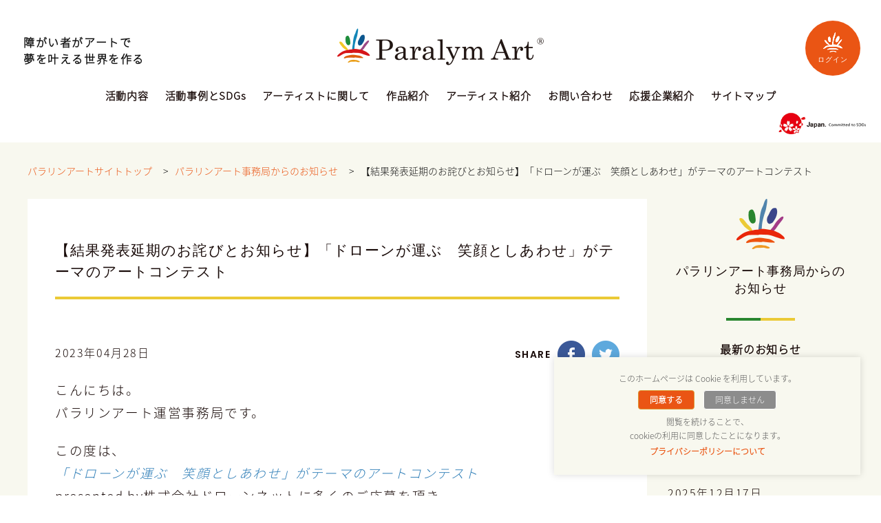

--- FILE ---
content_type: text/html; charset=UTF-8
request_url: https://paralymart.or.jp/archives/18612
body_size: 60314
content:
<!DOCTYPE html>
<html lang="ja">
<head prefix="og: http://ogp.me/ns# fb: http://ogp.me/ns/fb#">
<meta charset="utf-8">
<meta http-equiv="X-UA-Compatible" content="IE=edge,chrome=1">
<title>【結果発表延期のお詫びとお知らせ】「ドローンが運ぶ　笑顔としあわせ」がテーマのアートコンテスト | 一般社団法人障がい者自立推進機構　パラリンアート運営事務局</title>
<meta name="Keywords" content="">
<meta name="description" content="">
	
<meta name="format-detection" content="telephone=no">
<meta name="distribution" content="global">
<meta http-equiv="imagetoolbar" content="no">
<meta name="copyright" content="(c) Copyright SHOUGAISHA JIRITSU SUISHIN KIKOU ASSOCIATION. ALL Right Reserved.">
<!--============= link =============-->
<link href="https://paralymart.or.jp/favicon.ico" rel="shortcut icon">
<link rel="stylesheet" href="https://paralymart.or.jp/wp-content/themes/paralymart/style.css?20170922">
<!--============= js =============-->
<!-- pardot -->
<script type="text/javascript">
piAId = '639551';
piCId = '14891';
piHostname = 'pi.pardot.com';

(function() {
 function async_load(){
  var s = document.createElement('script'); s.type = 'text/javascript';
  s.src = ('https:' == document.location.protocol ? 'https://pi' : 'http://cdn') + '.pardot.com/pd.js';
  var c = document.getElementsByTagName('script')[0]; c.parentNode.insertBefore(s, c);
 }
 if(window.attachEvent) { window.attachEvent('onload', async_load); }
 else { window.addEventListener('load', async_load, false); }
})();
</script>
<!-- pardot -->

<!-- All in One SEO Pack 2.4.2 by Michael Torbert of Semper Fi Web Design[187,273] -->
<meta name="description"  content="こんにちは。 パラリンアート運営事務局です。 この度は、" />

<link rel="canonical" href="https://paralymart.or.jp/archives/18612" />
<meta property="og:title" content="【結果発表延期のお詫びとお知らせ】「ドローンが運ぶ　笑顔としあわせ」がテーマのアートコンテスト | 一般社団法人障がい者自立推進機構　パラリンアート運営事務局" />
<meta property="og:type" content="article" />
<meta property="og:url" content="https://paralymart.or.jp/archives/18612" />
<meta property="og:image" content="https://paralymart.or.jp/wp-content/themes/paralymart/share/images/common/ogimage.png" />
<meta property="og:site_name" content="一般社団法人障がい者自立推進機構　パラリンアート運営事務局" />
<meta property="og:description" content="こんにちは。 パラリンアート運営事務局です。 この度は、 「ドローンが運ぶ　笑顔としあわせ」がテーマのアートコンテスト presented by株式会社ドローンネットに多くのご応募を頂き、 誠にありがとうございました。 現在、株式会社ドローンネットさまにて作品審査を進めていただいておりますが、 素晴らしい作品が多いことから想定よりも審査に時間を要しております。 当初は4月中の結果発表を予定しておりましたが、厳正な審査を行うため、 誠に勝手ながら審査結果発表の延期を決定いたしました。 審査結果は5月中旬での発表を予定させていただきます。 ご応募を頂きました皆様には、選考・結果発表が遅れることを、 心よりお詫び申し上げます。 また、審査結果発表まで応募作品の原画は、大事に保管していただきますよう お願い申し上げます。 担当者一同、結果発表に向けて厳正な審査に努めて参りますので、何卒ご容赦ください。 パラリンアート運営事務局" />
<meta property="article:published_time" content="2023-04-28T11:11:52Z" />
<meta property="article:modified_time" content="2023-04-28T11:12:30Z" />
<meta name="twitter:card" content="summary_large_image" />
<meta name="twitter:title" content="【結果発表延期のお詫びとお知らせ】「ドローンが運ぶ　笑顔としあわせ」がテーマのアートコンテスト | 一般社団法人障がい者自立推進機構　パラリンアート運営事務局" />
<meta name="twitter:description" content="こんにちは。 パラリンアート運営事務局です。 この度は、 「ドローンが運ぶ　笑顔としあわせ」がテーマのアートコンテスト presented by株式会社ドローンネットに多くのご応募を頂き、 誠にありがとうございました。 現在、株式会社ドローンネットさまにて作品審査を進めていただいておりますが、 素晴らしい作品が多いことから想定よりも審査に時間を要しております。 当初は4月中の結果発表を予定しておりましたが、厳正な審査を行うため、 誠に勝手ながら審査結果発表の延期を決定いたしました。 審査結果は5月中旬での発表を予定させていただきます。 ご応募を頂きました皆様には、選考・結果発表が遅れることを、 心よりお詫び申し上げます。 また、審査結果発表まで応募作品の原画は、大事に保管していただきますよう お願い申し上げます。 担当者一同、結果発表に向けて厳正な審査に努めて参りますので、何卒ご容赦ください。 パラリンアート運営事務局" />
<meta name="twitter:image" content="https://paralymart.or.jp/wp-content/themes/paralymart/share/images/common/ogimage.png" />
<meta itemprop="image" content="https://paralymart.or.jp/wp-content/themes/paralymart/share/images/common/ogimage.png" />
<!-- /all in one seo pack -->
<link rel='dns-prefetch' href='//ajax.googleapis.com' />
<link rel='dns-prefetch' href='//s.w.org' />
<link rel='stylesheet' id='contact-form-7-css'  href='https://paralymart.or.jp/wp-content/plugins/contact-form-7/includes/css/styles.css?ver=5.1.4' type='text/css' media='all' />
<link rel='stylesheet' id='contact-form-7-confirm-css'  href='https://paralymart.or.jp/wp-content/plugins/contact-form-7-add-confirm/includes/css/styles.css?ver=5.1' type='text/css' media='all' />
<link rel='stylesheet' id='cookie-law-info-css'  href='https://paralymart.or.jp/wp-content/plugins/webtoffee-gdpr-cookie-consent/public/css/cookie-law-info-public.css?ver=2.2.3' type='text/css' media='all' />
<link rel='stylesheet' id='cookie-law-info-gdpr-css'  href='https://paralymart.or.jp/wp-content/plugins/webtoffee-gdpr-cookie-consent/public/css/cookie-law-info-gdpr.css?ver=2.2.3' type='text/css' media='all' />
<link rel='stylesheet' id='wordpress-popular-posts-css-css'  href='https://paralymart.or.jp/wp-content/plugins/wordpress-popular-posts/public/css/wpp.css?ver=4.2.2' type='text/css' media='all' />
<link rel='stylesheet' id='wp-ulike-css'  href='https://paralymart.or.jp/wp-content/plugins/wp-ulike/assets/css/wp-ulike.min.css?ver=3.6.0' type='text/css' media='all' />
<style id='wp-ulike-inline-css' type='text/css'>
.wp_ulike_btn.wp_ulike_put_image:after { background-image: url(https://paralymart.or.jp/wp-content/uploads/2019/04/heart.png) !important; }.wp_ulike_btn.wp_ulike_put_image.image-unlike:after { background-image: url(https://paralymart.or.jp/wp-content/uploads/2019/04/heart_un.png) !important; filter: none; }.wpulike-heart .wp_ulike_put_image {
background: 0 0;
padding: 10px;
}
.wpulike-heart .wp_ulike_general_class {
display: inline-block;
box-shadow: none;
border-radius: inherit;
padding: 0;
}
.wpulike {
display: inline-block;
position: relative;
line-height: normal;
margin: 0;
padding: 0;
}
.wpulike-heart .count-box {
font-size: 12px;
line-height: 20px;
display: inline-block;
color: #616161;
text-align: center;
font-weight: 600;
vertical-align: middle;
padding: 0 5px;
}
.wpulike-heart .wp_ulike_put_image:after {
width: 16px;
height: 16px;
}
.wp_ulike_is_not_liked .wp_ulike_btn.wp_ulike_put_image:after {
background-image: url(/wp-content/uploads/2019/04/heart_un.png) !important;
}
.wp_ulike_is_liked .wp_ulike_btn.wp_ulike_put_image:after {
background-image: url(/wp-content/uploads/2019/04/heart.png) !important;
}
</style>
<link rel='stylesheet' id='cf7cf-style-css'  href='https://paralymart.or.jp/wp-content/plugins/cf7-conditional-fields/style.css?ver=1.6.4' type='text/css' media='all' />
<script type='text/javascript' src='//ajax.googleapis.com/ajax/libs/jquery/1.11.1/jquery.min.js?ver=1.11.1'></script>
<script type='text/javascript'>
/* <![CDATA[ */
var Cli_Data = {"nn_cookie_ids":["visitor_id","pi_opt_in638551","lpv","PHPSESSID","GPS","VISITOR_INFO1_LIVE","YSC","IDE","lang","pardot","visitor_id638551","visitor_id638551-hash","lpv638551","_ga","_gid","_gat","test_cookie"],"non_necessary_cookies":{"necessary":["PHPSESSID"],"non-necessary":["test_cookie"],"analytics":["visitor_id","pi_opt_in","lpv*","GPS","pardot","_ga","_gid"],"performance":["YSC","_gat"],"uncategorized":["visitor_id638551","visitor_id638551-hash","lpv638551"],"advertisement":["VISITOR_INFO1_LIVE","IDE"],"preferences":["lang"]},"cookielist":{"necessary":{"0":{"ID":5982,"post_author":"1","post_date":"2019-12-13 04:18:51","post_date_gmt":"2019-12-12 19:18:51","post_content":"This cookie is native to PHP applications. The cookie is used to store and identify a users' unique session ID for the purpose of managing user session on the website. The cookie is a session cookies and is deleted when all the browser windows are closed.","post_title":"PHPSESSID","post_excerpt":"PHPSESSID","post_status":"publish","comment_status":"closed","ping_status":"closed","post_password":"","post_name":"phpsessid","to_ping":"","pinged":"","post_modified":"2019-12-13 04:18:51","post_modified_gmt":"2019-12-12 19:18:51","post_content_filtered":"","post_parent":0,"guid":"https:\/\/paralymart.or.jp\/archives\/cookielawinfo\/phpsessid\/","menu_order":0,"post_type":"cookielawinfo","post_mime_type":"","comment_count":"0","filter":"raw"},"1":{"ID":5973,"post_author":"1","post_date":"2019-12-13 02:22:58","post_date_gmt":"2019-12-12 17:22:58","post_content":"This cookie is set by GDPR Cookie Consent plugin. The cookies is used to store the user consent for the cookies in the category \"Non Necessary\".","post_title":"cookielawinfo-checkbox-non-necessary","post_excerpt":"","post_status":"publish","comment_status":"closed","ping_status":"closed","post_password":"","post_name":"cookielawinfo-checkbox-non-necessary","to_ping":"","pinged":"","post_modified":"2019-12-13 02:22:58","post_modified_gmt":"2019-12-12 17:22:58","post_content_filtered":"","post_parent":0,"guid":"https:\/\/paralymart.or.jp\/archives\/cookielawinfo\/cookielawinfo-checkbox-non-necessary\/","menu_order":0,"post_type":"cookielawinfo","post_mime_type":"","comment_count":"0","filter":"raw"},"2":{"ID":5971,"post_author":"1","post_date":"2019-12-13 02:22:57","post_date_gmt":"2019-12-12 17:22:57","post_content":"The cookie is set by the GDPR Cookie Consent plugin and is used to store whether or not user has consented to the use of cookies. It does not store any personal data.","post_title":"viewed_cookie_policy","post_excerpt":"","post_status":"publish","comment_status":"closed","ping_status":"closed","post_password":"","post_name":"viewed_cookie_policy","to_ping":"","pinged":"","post_modified":"2019-12-13 02:22:57","post_modified_gmt":"2019-12-12 17:22:57","post_content_filtered":"","post_parent":0,"guid":"https:\/\/paralymart.or.jp\/archives\/cookielawinfo\/viewed_cookie_policy\/","menu_order":0,"post_type":"cookielawinfo","post_mime_type":"","comment_count":"0","filter":"raw"},"3":{"ID":5972,"post_author":"1","post_date":"2019-12-13 02:22:57","post_date_gmt":"2019-12-12 17:22:57","post_content":"This cookie is set by GDPR Cookie Consent plugin. The cookies is used to store the user consent for the cookies in the category \"Necessary\".","post_title":"cookielawinfo-checkbox-necessary","post_excerpt":"","post_status":"publish","comment_status":"closed","ping_status":"closed","post_password":"","post_name":"cookielawinfo-checkbox-necessary","to_ping":"","pinged":"","post_modified":"2019-12-13 02:22:57","post_modified_gmt":"2019-12-12 17:22:57","post_content_filtered":"","post_parent":0,"guid":"https:\/\/paralymart.or.jp\/archives\/cookielawinfo\/cookielawinfo-checkbox-necessary\/","menu_order":0,"post_type":"cookielawinfo","post_mime_type":"","comment_count":"0","filter":"raw"},"term_id":322,"name":"Necessary","loadonstart":0,"defaultstate":"enabled"},"non-necessary":{"0":{"ID":5974,"post_author":"1","post_date":"2019-12-13 02:22:58","post_date_gmt":"2019-12-12 17:22:58","post_content":"","post_title":"test_cookie","post_excerpt":"","post_status":"publish","comment_status":"closed","ping_status":"closed","post_password":"","post_name":"test_cookie","to_ping":"","pinged":"","post_modified":"2019-12-13 02:22:58","post_modified_gmt":"2019-12-12 17:22:58","post_content_filtered":"","post_parent":0,"guid":"https:\/\/paralymart.or.jp\/archives\/cookielawinfo\/test_cookie\/","menu_order":0,"post_type":"cookielawinfo","post_mime_type":"","comment_count":"0","filter":"raw"},"term_id":323,"name":"Non Necessary","loadonstart":0,"defaultstate":"disabled"},"analytics":{"0":{"ID":5996,"post_author":"2","post_date":"2019-12-13 04:24:30","post_date_gmt":"2019-12-12 19:24:30","post_content":"Pardot\u304c\u6271\u3046\u30af\u30c3\u30ad\u30fc:Visitor Cookie\r\n\u300cvisitor_id\u300d\u3068\u3042\u306a\u305f\u306eweb\u30b5\u30a4\u30c8\u304c\u6301\u3064\u30e6\u30cb\u30fc\u30af\u306a\u8b58\u5225\u5b50\u3092\u542b\u307f\u307e\u3059\u3002\r\n\uff08\u4f8b\uff09\u30af\u30c3\u30ad\u30fc\u540d\u300cvisitor_id12345\u300d\u304c\u300c123456789\u300d\u306e\u5024\u3092\u3082\u3064\u5834\u5408\u3001\r\n\u300c12345\u300d\u306f\u30a2\u30ab\u30a6\u30f3\u30c8\u8b58\u5225\u5b50\u3067\u3001\u300c123456789\u300d\u304cvisitor ID\u3067\u3042\u308b\u3002","post_title":"visitor_id","post_excerpt":"","post_status":"publish","comment_status":"closed","ping_status":"closed","post_password":"","post_name":"visitor_id","to_ping":"","pinged":"","post_modified":"2019-12-13 04:24:30","post_modified_gmt":"2019-12-12 19:24:30","post_content_filtered":"","post_parent":0,"guid":"https:\/\/paralymart.or.jp\/?post_type=cookielawinfo&#038;p=5996","menu_order":0,"post_type":"cookielawinfo","post_mime_type":"","comment_count":"0","filter":"raw"},"1":{"ID":5992,"post_author":"2","post_date":"2019-12-13 04:22:22","post_date_gmt":"2019-12-12 19:22:22","post_content":"Pardot\u304c\u6271\u3046\u30af\u30c3\u30ad\u30fc:Opt In Cookie","post_title":"pi_opt_in","post_excerpt":"","post_status":"publish","comment_status":"closed","ping_status":"closed","post_password":"","post_name":"pi_opt_in","to_ping":"","pinged":"","post_modified":"2019-12-13 04:23:35","post_modified_gmt":"2019-12-12 19:23:35","post_content_filtered":"","post_parent":0,"guid":"https:\/\/paralymart.or.jp\/?post_type=cookielawinfo&#038;p=5992","menu_order":0,"post_type":"cookielawinfo","post_mime_type":"","comment_count":"0","filter":"raw"},"2":{"ID":5989,"post_author":"2","post_date":"2019-12-13 04:19:48","post_date_gmt":"2019-12-12 19:19:48","post_content":"Pardot\u304c\u6271\u3046\u30af\u30c3\u30ad\u30fc:lpv","post_title":"lpv*","post_excerpt":"","post_status":"publish","comment_status":"closed","ping_status":"closed","post_password":"","post_name":"lpv","to_ping":"","pinged":"","post_modified":"2019-12-13 04:23:14","post_modified_gmt":"2019-12-12 19:23:14","post_content_filtered":"","post_parent":0,"guid":"https:\/\/paralymart.or.jp\/?post_type=cookielawinfo&#038;p=5989","menu_order":0,"post_type":"cookielawinfo","post_mime_type":"","comment_count":"0","filter":"raw"},"3":{"ID":5983,"post_author":"1","post_date":"2019-12-13 04:18:51","post_date_gmt":"2019-12-12 19:18:51","post_content":"This cookie is set by Youtube and registers a unique ID for tracking users based on their geographical location","post_title":"GPS","post_excerpt":"GPS","post_status":"publish","comment_status":"closed","ping_status":"closed","post_password":"","post_name":"gps","to_ping":"","pinged":"","post_modified":"2019-12-13 04:18:51","post_modified_gmt":"2019-12-12 19:18:51","post_content_filtered":"","post_parent":0,"guid":"https:\/\/paralymart.or.jp\/archives\/cookielawinfo\/gps\/","menu_order":0,"post_type":"cookielawinfo","post_mime_type":"","comment_count":"0","filter":"raw"},"4":{"ID":5978,"post_author":"1","post_date":"2019-12-13 04:18:50","post_date_gmt":"2019-12-12 19:18:50","post_content":"The cookie is set when the visitor is logged in as a Pardot user.","post_title":"pardot","post_excerpt":"pardot","post_status":"publish","comment_status":"closed","ping_status":"closed","post_password":"","post_name":"pardot","to_ping":"","pinged":"","post_modified":"2019-12-13 04:18:50","post_modified_gmt":"2019-12-12 19:18:50","post_content_filtered":"","post_parent":0,"guid":"https:\/\/paralymart.or.jp\/archives\/cookielawinfo\/pardot\/","menu_order":0,"post_type":"cookielawinfo","post_mime_type":"","comment_count":"0","filter":"raw"},"5":{"ID":5975,"post_author":"1","post_date":"2019-12-13 04:18:49","post_date_gmt":"2019-12-12 19:18:49","post_content":"This cookie is installed by Google Analytics. The cookie is used to calculate visitor, session, camapign data and keep track of site usage for the site's analytics report. The cookies store information anonymously and assigns a randoly generated number to identify unique visitors.","post_title":"_ga","post_excerpt":"_ga","post_status":"publish","comment_status":"closed","ping_status":"closed","post_password":"","post_name":"_ga","to_ping":"","pinged":"","post_modified":"2019-12-13 04:18:49","post_modified_gmt":"2019-12-12 19:18:49","post_content_filtered":"","post_parent":0,"guid":"https:\/\/paralymart.or.jp\/archives\/cookielawinfo\/_ga\/","menu_order":0,"post_type":"cookielawinfo","post_mime_type":"","comment_count":"0","filter":"raw"},"6":{"ID":5976,"post_author":"1","post_date":"2019-12-13 04:18:49","post_date_gmt":"2019-12-12 19:18:49","post_content":"This cookie is installed by Google Analytics. The cookie is used to store information of how visitors use a website and helps in creating an analytics report of how the wbsite is doing. The data collected including the number visitors, the source where they have come from, and the pages viisted in an anonymous form.","post_title":"_gid","post_excerpt":"_gid","post_status":"publish","comment_status":"closed","ping_status":"closed","post_password":"","post_name":"_gid","to_ping":"","pinged":"","post_modified":"2019-12-13 04:18:49","post_modified_gmt":"2019-12-12 19:18:49","post_content_filtered":"","post_parent":0,"guid":"https:\/\/paralymart.or.jp\/archives\/cookielawinfo\/_gid\/","menu_order":0,"post_type":"cookielawinfo","post_mime_type":"","comment_count":"0","filter":"raw"},"term_id":324,"name":"Analytics","loadonstart":0,"defaultstate":"disabled"},"performance":{"0":{"ID":5985,"post_author":"1","post_date":"2019-12-13 04:18:51","post_date_gmt":"2019-12-12 19:18:51","post_content":"This cookies is set by Youtube and is used to track the views of embedded videos.","post_title":"YSC","post_excerpt":"YSC","post_status":"publish","comment_status":"closed","ping_status":"closed","post_password":"","post_name":"ysc","to_ping":"","pinged":"","post_modified":"2019-12-13 04:18:51","post_modified_gmt":"2019-12-12 19:18:51","post_content_filtered":"","post_parent":0,"guid":"https:\/\/paralymart.or.jp\/archives\/cookielawinfo\/ysc\/","menu_order":0,"post_type":"cookielawinfo","post_mime_type":"","comment_count":"0","filter":"raw"},"1":{"ID":5977,"post_author":"1","post_date":"2019-12-13 04:18:49","post_date_gmt":"2019-12-12 19:18:49","post_content":"This cookies is installed by Google Universal Analytics to throttle the request rate to limit the colllection of data on high traffic sites.","post_title":"_gat","post_excerpt":"_gat","post_status":"publish","comment_status":"closed","ping_status":"closed","post_password":"","post_name":"_gat","to_ping":"","pinged":"","post_modified":"2019-12-13 04:18:49","post_modified_gmt":"2019-12-12 19:18:49","post_content_filtered":"","post_parent":0,"guid":"https:\/\/paralymart.or.jp\/archives\/cookielawinfo\/_gat\/","menu_order":0,"post_type":"cookielawinfo","post_mime_type":"","comment_count":"0","filter":"raw"},"term_id":325,"name":"Performance","loadonstart":0,"defaultstate":"disabled"},"uncategorized":{"0":{"ID":5979,"post_author":"1","post_date":"2019-12-13 04:18:50","post_date_gmt":"2019-12-12 19:18:50","post_content":"","post_title":"visitor_id638551","post_excerpt":"visitor_id638551","post_status":"publish","comment_status":"closed","ping_status":"closed","post_password":"","post_name":"visitor_id638551","to_ping":"","pinged":"","post_modified":"2019-12-13 04:18:50","post_modified_gmt":"2019-12-12 19:18:50","post_content_filtered":"","post_parent":0,"guid":"https:\/\/paralymart.or.jp\/archives\/cookielawinfo\/visitor_id638551\/","menu_order":0,"post_type":"cookielawinfo","post_mime_type":"","comment_count":"0","filter":"raw"},"1":{"ID":5980,"post_author":"1","post_date":"2019-12-13 04:18:50","post_date_gmt":"2019-12-12 19:18:50","post_content":"","post_title":"visitor_id638551-hash","post_excerpt":"visitor_id638551-hash","post_status":"publish","comment_status":"closed","ping_status":"closed","post_password":"","post_name":"visitor_id638551-hash","to_ping":"","pinged":"","post_modified":"2019-12-13 04:18:50","post_modified_gmt":"2019-12-12 19:18:50","post_content_filtered":"","post_parent":0,"guid":"https:\/\/paralymart.or.jp\/archives\/cookielawinfo\/visitor_id638551-hash\/","menu_order":0,"post_type":"cookielawinfo","post_mime_type":"","comment_count":"0","filter":"raw"},"2":{"ID":5981,"post_author":"1","post_date":"2019-12-13 04:18:50","post_date_gmt":"2019-12-12 19:18:50","post_content":"","post_title":"lpv638551","post_excerpt":"lpv638551","post_status":"publish","comment_status":"closed","ping_status":"closed","post_password":"","post_name":"lpv638551","to_ping":"","pinged":"","post_modified":"2019-12-13 04:18:50","post_modified_gmt":"2019-12-12 19:18:50","post_content_filtered":"","post_parent":0,"guid":"https:\/\/paralymart.or.jp\/archives\/cookielawinfo\/lpv638551\/","menu_order":0,"post_type":"cookielawinfo","post_mime_type":"","comment_count":"0","filter":"raw"},"term_id":326,"name":"Uncategorized","loadonstart":0,"defaultstate":"disabled"},"advertisement":{"0":{"ID":5984,"post_author":"1","post_date":"2019-12-13 04:18:51","post_date_gmt":"2019-12-12 19:18:51","post_content":"This cookie is set by Youtube. Used to track the information of the embedded YouTube videos on a website.","post_title":"VISITOR_INFO1_LIVE","post_excerpt":"VISITOR_INFO1_LIVE","post_status":"publish","comment_status":"closed","ping_status":"closed","post_password":"","post_name":"visitor_info1_live","to_ping":"","pinged":"","post_modified":"2019-12-13 04:18:51","post_modified_gmt":"2019-12-12 19:18:51","post_content_filtered":"","post_parent":0,"guid":"https:\/\/paralymart.or.jp\/archives\/cookielawinfo\/visitor_info1_live\/","menu_order":0,"post_type":"cookielawinfo","post_mime_type":"","comment_count":"0","filter":"raw"},"1":{"ID":5986,"post_author":"1","post_date":"2019-12-13 04:18:51","post_date_gmt":"2019-12-12 19:18:51","post_content":"Used by Google DoubleClick and stores information about how the user uses the website and any other advertisement before visiting the website. This is used to present users with ads that are relevant to them according to the user profile.","post_title":"IDE","post_excerpt":"IDE","post_status":"publish","comment_status":"closed","ping_status":"closed","post_password":"","post_name":"ide","to_ping":"","pinged":"","post_modified":"2019-12-13 04:18:51","post_modified_gmt":"2019-12-12 19:18:51","post_content_filtered":"","post_parent":0,"guid":"https:\/\/paralymart.or.jp\/archives\/cookielawinfo\/ide\/","menu_order":0,"post_type":"cookielawinfo","post_mime_type":"","comment_count":"0","filter":"raw"},"term_id":327,"name":"Advertisement","loadonstart":0,"defaultstate":"disabled"},"preferences":{"0":{"ID":5987,"post_author":"1","post_date":"2019-12-13 04:18:51","post_date_gmt":"2019-12-12 19:18:51","post_content":"This cookie is used to store the language preferences of a user to serve up content in that stored language the next time user visit the website.","post_title":"lang","post_excerpt":"lang","post_status":"publish","comment_status":"closed","ping_status":"closed","post_password":"","post_name":"lang","to_ping":"","pinged":"","post_modified":"2019-12-13 04:18:51","post_modified_gmt":"2019-12-12 19:18:51","post_content_filtered":"","post_parent":0,"guid":"https:\/\/paralymart.or.jp\/archives\/cookielawinfo\/lang\/","menu_order":0,"post_type":"cookielawinfo","post_mime_type":"","comment_count":"0","filter":"raw"},"term_id":328,"name":"Preferences","loadonstart":0,"defaultstate":"disabled"}},"ajax_url":"https:\/\/paralymart.or.jp\/wp-admin\/admin-ajax.php","current_lang":"ja","security":"e68241843b","eu_countries":["GB"],"geoIP":"disabled","consentVersion":"2","strictlyEnabled":["necessary","obligatoire"]};
var log_object = {"ajax_url":"https:\/\/paralymart.or.jp\/wp-admin\/admin-ajax.php"};
/* ]]> */
</script>
<script type='text/javascript' src='https://paralymart.or.jp/wp-content/plugins/webtoffee-gdpr-cookie-consent/public/js/cookie-law-info-public.js?ver=2.2.3'></script>
<script type='text/javascript'>
/* <![CDATA[ */
var wpp_params = {"sampling_active":"0","sampling_rate":"100","ajax_url":"https:\/\/paralymart.or.jp\/wp-json\/wordpress-popular-posts\/v1\/popular-posts\/","ID":"18612","token":"8959b8d89f","debug":""};
/* ]]> */
</script>
<script type='text/javascript' src='https://paralymart.or.jp/wp-content/plugins/wordpress-popular-posts/public/js/wpp-4.2.0.min.js?ver=4.2.2'></script>
<style type="text/css"></style>		<style type="text/css" id="wp-custom-css">
			/*
ここに独自の CSS を追加することができます。

詳しくは上のヘルプアイコンをクリックしてください。
*/
.wp-caption-text a, 
.wp-caption-text {
 font-size: 14px;
 color:  #8b0000;
}		</style>
	<script type="text/javascript" src="https://code.jquery.com/jquery-migrate-1.3.0.js"></script>
<script type="text/javascript" src="https://paralymart.or.jp/wp-content/themes/paralymart/share/js/jquery.easing.1.3.js"></script>

<script type="text/javascript">
(function(){
var _UA = navigator.userAgent;
if (_UA.indexOf('iPhone') > -1 || _UA.indexOf('iPod') > -1) {
document.write('<meta name="viewport" content="width=device-width,maximum-scale=1.0,user-scalable=no" />');
}else if(_UA.indexOf('Android') > -1){
document.write('<meta name="viewport" content="width=device-width,maximum-scale=1.0,user-scalable=no" />');
}else{
document.write('<meta name="viewport" content="width=1160,maximum-scale=1.0,user-scalable=no">');
}
})();
</script>
<!--[if lt IE 9]>
<script src="https://html5shim.googlecode.com/svn/trunk/html5.js"></script>
<![endif]-->

<!-- Global site tag (gtag.js) - Google Analytics -->
<script async src="https://www.googletagmanager.com/gtag/js?id=G-BMZM300E5B"></script>
<script>
  window.dataLayer = window.dataLayer || [];
  function gtag(){dataLayer.push(arguments);}
  gtag('js', new Date());

  gtag('config', 'G-BMZM300E5B');
</script></head>
<body>
<!--============= container =============-->
<div id="container">
	<noscript>
		<p class="taC u-tx12">JavaScriptが無効になっているため、一部機能が正常に動作しません。<br>お手数ですが、お使いのブラウザのJavaScriptを有効にしてから再度ご利用ください。</p>
	</noscript>
	<div id="contents">
<!--============= contents =============-->
<!--============= SMT NAVI =============-->
		<div id="navi_btn" class="">
	<a class="menu-trigger" href="#">
		<span></span>
		<span></span>
		<span></span>
	</a>
</div>
<h1 class="smt-logo"><a href="/association/"><img src="https://paralymart.or.jp/wp-content/themes/paralymart/share/images/common/logo.png" width="200" height="37" alt="一般社団法人障がい者自立推進機構 パラリンアート運営事務局"/></a></h1>
<p id="jpsdgs2" style="top:20px;right:5px;"><img src="https://paralymart.or.jp/wp-content/themes/paralymart/share/images/common/logo-japan-SDGs2.png" width="70" alt="Japan Committed to SDGs" /></p>
<div id="navi_box">
	<div class="navi_box_in">
		<div id="navi_menu">
			<ul class="smtnav">
				<li class="li_home"><a href="/association/">HOME</a></li>
				<li class="li_home"><a href="/association/#activity">活動内容</a></li>
                <li><a href="/sdgs/">活動事例とSDGs</a></li>
				<li><a href="/wanted/">アーティストに関して</a></li>
				<li><a href="/gallery/">作品紹介</a></li>
				<li><a href="/artists/">アーティスト紹介</a></li>
				<li><a href="/inquiry/">お問い合わせ</a></li>
				<li><a href="/support/?id=contribution">寄付</a></li>
				<li><a href="/collaborators/">応援企業紹介</a></li>
<li><a href="/about/">運営事務局</a></li>
			</ul>
			<ul class="list_center">
				<li><a href="https://www.facebook.com/paralymart/" target="_blank"><img src="https://paralymart.or.jp/wp-content/themes/paralymart/share/images/common/ico_fb.png" width="40" height="40" alt="パラリンアート公式Facebook"/></a></li>
				<li><a href="https://twitter.com/paralymart" target="_blank"><img src="https://paralymart.or.jp/wp-content/themes/paralymart/share/images/common/ico_tw.png" width="40" height="40" alt="パラリンアート公式Twitter"/></a></li>
				<li><a href="https://www.youtube.com/channel/UCNtXSjGRKxYtlujvKXc7MQg" target="_blank"><img src="https://paralymart.or.jp/wp-content/themes/paralymart/share/images/common/ico_yt.png" width="41" height="40" alt="パラリンアート公式Youtube"/></a></li>
			</ul>
		</div>
	</div>
</div>		<!--#include virtual="/inc/nav_smt.html" -->
<!--============= // SMT NAVI =============-->
		<header>
	<div id="header">
	<!-- PC NAVI -->
		<h1 id="product-logo"><a href="/association/"><img src="https://paralymart.or.jp/wp-content/themes/paralymart/share/images/common/logo.png" width="300" height="56" alt="一般社団法人障がい者自立推進機構 パラリンアート運営事務局"/></a></h1>

		<div class="navbox">
			<nav>
				<ul class="nav">
					<li class="li_home"><a href="/association/#activity">活動内容</a></li>
					<li><a href="/sdgs/">活動事例とSDGs</a></li>
					<li><a href="/wanted/">アーティストに関して</a></li>
					<li><a href="/gallery/">作品紹介</a></li>
					<li><a href="/artists/">アーティスト紹介</a></li>
					<li><a href="/inquiry/">お問い合わせ</a></li>
					<li><a href="/collaborators/">応援企業紹介</a></li>
					<li><a href="#foot">サイトマップ</a></li>
				</ul>
			</nav>
		</div>
	<!-- // PC NAVI -->
	</div>
</header>		<ul id="kv-schedule">
	<li>障がい者がアートで</li>
	<li>夢を叶える世界を作る</li>
</ul>
<ul id="kv-bnr" class="ff-min">
	<li><a href="#item1" class="popup-modal1"><span><img src="https://paralymart.or.jp/wp-content/themes/paralymart/share/images/common/ico_rogomark-wh.png" width="28" height="29" alt=""/></span>ログイン</a></li>
</ul>
<p id="jpsdgs" style="top:160px;"><img src="https://paralymart.or.jp/wp-content/themes/paralymart/share/images/common/logo-japan-SDGs2.png" width="130" alt="Japan Committed to SDGs" /></p>		<!--#include virtual="/inc/header_global.html" -->
		<!--#include virtual="/inc/header_element.html" -->
		<div id="main">
			<main>
<!--============= section-col =============-->
				<div class="section-col bg_cream pt0">
					<div class="colpd-wide animatedParent animateOnce" data-appear-top-offset="-200">
						<div class="animated fadeInUpShort">
							<div id="breadcrumbs">
								<span typeof="v:Breadcrumb"><a rel="v:url" property="v:title" title="パラリンアートサイトトップページへ" href="/association/" class="home parent">パラリンアートサイトトップ</a></span>
								<span class="spl">&gt;</span>
								<span typeof="v:Breadcrumb"><a rel="v:url" property="v:title" title="パラリンアート事務局からのお知らせ" href="/information/" class="home parent">パラリンアート事務局からのお知らせ</a></span>
								<span class="spl">&gt;</span>
								<span typeof="v:Breadcrumb"><span property="v:title">【結果発表延期のお詫びとお知らせ】「ドローンが運ぶ　笑顔としあわせ」がテーマのアートコンテスト</span></span>
							</div>
<!--============= article =============-->
							<div class="news-article">
																	<article>
										<h1 class="line-y">【結果発表延期のお詫びとお知らせ】「ドローンが運ぶ　笑顔としあわせ」がテーマのアートコンテスト</h1>
										<figure></figure>
										<div class="contle-box">
											<p>2023年04月28日</p>
											<ul class="list_glid share">
												<li class="ff-pp u-tx14">SHARE</li>
												<li class="share_facebook"><a href="#"><img src="https://paralymart.or.jp/wp-content/themes/paralymart/share/images/common/ico_fb.png" width="40" height="40" alt=""/></a></li>
												<li class="share_twitter"><a href="#"><img src="https://paralymart.or.jp/wp-content/themes/paralymart/share/images/common/ico_tw.png" width="40" height="40" alt=""/></a></li>
											</ul>
										</div>
										<div class="text single-content">
											<p><span style="font-size: 14pt;">こんにちは。</span><br />
 <span style="font-size: 14pt;">パラリンアート運営事務局です。</span></p>
<p><span style="font-size: 14pt;">この度は、</span><br />
 <a href="https://paralymart.or.jp/archives/18261" target="_blank"><span style="font-size: 14pt;"><em>「ドローンが運ぶ　笑顔としあわせ」がテーマのアートコンテスト</em><br />
 </span></a><span style="font-size: 14pt;">presented by株式会社ドローンネットに多くのご応募を頂き、<br />
 </span><span style="font-size: 14pt;">誠にありがとうございました。</span></p>
<p><span style="font-size: 14pt;">現在、株式会社ドローンネットさまにて作品審査を進めていただいておりますが、</span><br />
 <span style="font-size: 14pt;">素晴らしい作品が多いことから想定よりも審査に時間を要しております。</span></p>
<p><span style="font-size: 14pt;">当初は4月中の結果発表を予定しておりましたが、厳正な審査を行うため、</span><br />
 <span style="font-size: 14pt;">誠に勝手ながら審査結果発表の延期を決定いたしました。</span><br />
 <span style="font-size: 14pt;">審査結果は5月中旬での発表を予定させていただきます。</span></p>
<p><span style="font-size: 14pt;">ご応募を頂きました皆様には、選考・結果発表が遅れることを、</span><br />
 <span style="font-size: 14pt;">心よりお詫び申し上げます。</span><br />
 <span style="font-size: 14pt;">また、審査結果発表まで応募作品の原画は、大事に保管していただきますよう</span><br />
 <span style="font-size: 14pt;">お願い申し上げます。</span><br />
 <span style="font-size: 14pt;">担当者一同、結果発表に向けて厳正な審査に努めて参りますので、何卒ご容赦ください。</span></p>
<p>&nbsp;</p>
<p>
 <span style="font-size: 14pt;">パラリンアート運営事務局</span></p>
										</div>
									</article>
																<span class="btn orange center w260 arrow" style="cursor: pointer;"><a href="/information/">おしらせ一覧</a></span>
							</div>
<!--============= article =============-->
							<aside id="news-side">
								<p><img src="https://paralymart.or.jp/wp-content/themes/paralymart/share/images/common/ico_logomark-color.png" width="70" height="73" alt=""/></p>
								<h2 class="ttl_sec tag-b_y">パラリンアート事務局からの<br>お知らせ</h2>
								<h3>最新のお知らせ</h3>
								<ul class="c-newslist">
																												<!-- item -->
										<li class="news_cl animated fadeInUpShort" data-id="1">
											<span class="day">2025年12月22日</span>
											<span class="news_contents"><a href="https://paralymart.or.jp/archives/22873">年末年始休暇と登録アーティスト対象のアンケート実施のお知らせ</a></span>
										</li>
										<!-- // item -->
																			<!-- item -->
										<li class="news_cl animated fadeInUpShort" data-id="1">
											<span class="day">2025年12月17日</span>
											<span class="news_contents"><a href="https://paralymart.or.jp/archives/22827">≪結果発表≫「Challenge Sparks Innovation ～未来を築く、新しいステージ～」を描くアートコンテスト　presented byNECファシリティーズ株式会社</a></span>
										</li>
										<!-- // item -->
																			<!-- item -->
										<li class="news_cl animated fadeInUpShort" data-id="1">
											<span class="day">2025年12月16日</span>
											<span class="news_contents"><a href="https://paralymart.or.jp/archives/22834">パラリンアートデザインのラッピングピアノのミニ演奏会イベントが開催されました！</a></span>
										</li>
										<!-- // item -->
																			<!-- item -->
										<li class="news_cl animated fadeInUpShort" data-id="1">
											<span class="day">2025年12月01日</span>
											<span class="news_contents"><a href="https://paralymart.or.jp/archives/22774">第17回巻心ECOプロジェクトデザインコンペ presented by ニチバン</a></span>
										</li>
										<!-- // item -->
																			<!-- item -->
										<li class="news_cl animated fadeInUpShort" data-id="1">
											<span class="day">2025年11月12日</span>
											<span class="news_contents"><a href="https://paralymart.or.jp/archives/22724">≪結果発表≫Doronkoパラリンアートカップ2025</a></span>
										</li>
										<!-- // item -->
																	</ul>
							</aside>
						</div>
					</div>
				</div>
<!--============= // section-col03 =============-->
			</main>
		</div>
	</div>
<!--============= // contents =============-->
<!--============= footer =============-->
	<footer id="foot">
	<div id="footer">
		<div class="c-glid">
			<div class="c-glid__item--4 responsive">
				<p class="u-tx14">障がい者がアートで夢を叶える世界を作る</p>
				<p><a href="/association/"><img src="https://paralymart.or.jp/wp-content/themes/paralymart/share/images/common/logo_incl-tagline.png" width="300" class="dsIb" height="70" alt=""/></a></p>
				<ul class="list_glid">
					<li><a href="https://www.facebook.com/paralymart/" target="_blank"><img src="https://paralymart.or.jp/wp-content/themes/paralymart/share/images/common/ico_fb.png" width="40" height="40" alt="パラリンアート公式Facebook"/></a></li>
					<li><a href="https://twitter.com/paralymart" target="_blank"><img src="https://paralymart.or.jp/wp-content/themes/paralymart/share/images/common/ico_tw.png" width="40" height="40" alt="パラリンアート公式Twitter"/></a></li>
					<li><a href="http://paralymart.or.jp/movie/" target="_blank"><img src="https://paralymart.or.jp/wp-content/themes/paralymart/share/images/common/ico_yt.png" width="41" height="40" alt="パラリンアート公式Youtube"/></a></li>
				</ul>
<p class="mt20 mb0"><img src="https://paralymart.or.jp/wp-content/themes/paralymart/share/images/common/partner.png" width="300" class="dsIb" height="70" alt="公式代理店　アライアンスパートナー"/></p>

			</div>
			<div class="c-glid__item--8">
				<div class="c-glid">
					<div class="c-glid__item--4">
<ul>
							<li><a href="/association/">HOME</a></li>
           					<li><a href="/sdgs/">活動事例とSDGs</a></li>
							<li><a href="/support/">活動事例＆応援方法</a></li>
							<li><a href="/wanted/">アーティストに関して</a>
								<ul>
									<li><a href="/wanted/artist/">━ アーティストとは？</a></li>
									<li><a href="/wanted/regist/">━ アーティスト登録</a></li>
								</ul>
							</li>
							<li><a href="/movie/">パラリンアートの動画紹介</a></li>
						</ul>
					</div>
					<div class="c-glid__item--4">
						<ul>
							<li><a href="/gallery/">作品紹介</a></li>
							<li><a href="/artists/">アーティスト紹介</a></li>
							<li><a href="/information/">ニュース</a></li>
							<li><a href="/collaborators/">応援企業紹介</a></li>
							<li><a href="/agency/">代理店一覧</a></li>
						</ul>
					</div>
					<div class="c-glid__item--4">
						<ul>
							<li><a href="/about/">法人概要</a></li>
							<li><a href="/financial/#statement">財務諸表</a></li>
							<li><a href="/financial/#remuneration">アーティスト報酬報告</a></li>
							<li><a href="/inquiry/">お問い合わせ</a></li>
							<li><a href="#item1" class="popup-modal1">ログイン</a></li>
							<li><a href="/">知らない世界を知るメディア<br>「キクエスト」</a></li>
						</ul>
					</div>
				</div>
			</div>
		</div>
	</div>
</footer>
<div id="footer-end">
	<ul class="foot-nav">
		<li><a href="/privacypolicy/">個人情報保護方針</a></li>
		<li><a href="/compliance/">コンプライアンスについて</a></li>
		<li id="foot-medialink"><a href="/media/" target="_blank">電子ブックラボ</a></li>
	</ul>
	<p class="footer-copy">(c) Copyright SHOUGAISHA JIRITSU SUISHIN KIKOU ASSOCIATION. ALL Right Reserved.</p>
</div>
<script type="text/javascript" src="https://paralymart.or.jp/wp-content/themes/paralymart/share/js/jquery.magnific-popup.min.js?20170128"></script>
<script type="text/javascript" src="https://paralymart.or.jp/wp-content/themes/paralymart/share/js/common2.js?20170921"></script>
<!-- modal_item1 -->
<div id="item1" class="mfp-hide">
	<div class="modal__contents">
		<div class="c-glid">
						<div class="c-glid__item--6">
				<h3 class="ttlSs ff-min taC">登録アーティスト</h3>
				<span class="btn orange center w260 arrow" style="cursor: pointer;"><a href="https:///paralymart.or.jp/cp/artist/login/">ログイン</a> </span>
			</div>
			<div class="c-glid__item--6">
				<h3 class="ttlSs ff-min taC">新規アーティスト登録希望者</h3>
				<span class="btn orange center w260 arrow mb20" style="cursor: pointer;"><a href="https:///paralymart.or.jp/wanted/regist/">新規登録画面へ</a></span>
				<!--<p class="u-tx14">※画面が移動しましたら「注意事項確認」をご確認ください。</p>-->
			</div>
			<div class="c-glid__item--6">
				<h3 class="ttlSs ff-min taC">応援企業の皆様</h3>
				<span class="btn blue center w260 arrow" style="cursor: pointer;"><a href="https:///paralymart.or.jp/cp/supporter/login/">ログイン</a> </span>
			</div>
			<div class="c-glid__item--6">
				<h3 class="ttlSs ff-min taC">代理店/取次店</h3>
				<span class="btn green center w260 arrow" style="cursor: pointer;"><a href="https:///paralymart.or.jp/cp/agency/login/">ログイン</a> </span>
			</div>
		</div>
	</div>
</div>
<input type="hidden" id="template_directory_uri" value="https://paralymart.or.jp/wp-content/themes/paralymart">
<!-- //modal_item1 -->
<script>
  (function(i,s,o,g,r,a,m){i['GoogleAnalyticsObject']=r;i[r]=i[r]||function(){
  (i[r].q=i[r].q||[]).push(arguments)},i[r].l=1*new Date();a=s.createElement(o),
  m=s.getElementsByTagName(o)[0];a.async=1;a.src=g;m.parentNode.insertBefore(a,m)
  })(window,document,'script','//www.google-analytics.com/analytics.js','ga');

  ga('create', 'UA-57231823-1', 'auto');
  ga('send', 'pageview');
</script>

<!-- //ashiato -->
<script type="text/javascript">
var preHost = (("https:" == document.location.protocol) ? "https://" : "http://");
var param = "secid=dOZ936YAD";
document.write(unescape("%3Cscript async src='" + preHost + "sashare.com/b/sokus.js' type='text/javascript'%3E%3C/script%3E"));
</script>

 <div id="fb-root"></div>
<script>(function(d, s, id) {
  var js, fjs = d.getElementsByTagName(s)[0];
  if (d.getElementById(id)) return;
  js = d.createElement(s); js.id = id; js.async = true;
  js.src = "//connect.facebook.net/ja_JP/sdk.js#xfbml=1&version=v2.8";
  fjs.parentNode.insertBefore(js, fjs);
}(document, 'script', 'facebook-jssdk'));</script>
<div class="wt-cli-cookie-bar-container"><div id="cookie-law-info-bar" data-cli-geo-loc="0" style="padding:20px; box-sizing:border-box; float:left; border:0px solid rgb(255, 255, 255); font-size:12px;" class="wt-cli-cookie-bar"><div class="cli-wrapper"><span>このホームページは Cookie を利用しています。<br />
<a  style="display:inline-block; margin-top:8px; margin-bottom:8px; margin-right:10px; padding:4px 16px; border-radius:4px; text-align:center; font-size:12px; border:1px solid rgb(221, 153, 51); line-height:18px; font-weight:700;" data-cli_action="accept" id="cookie_action_close_header"  class="wt-cli-element medium cli-plugin-button cli-plugin-main-button cookie_action_close_header cli_action_button" >同意する</a>  <a  style="display:inline-block; margin-top:8px; padding:4px 16px; margin-bottom:8px; border-radius:4px; text-align:center; font-size:12px; border:1px solid rgb(255, 255, 255); line-height:18px;" id="cookie_action_close_header_reject"  class="wt-cli-element medium cli-plugin-button cli-plugin-main-button cookie_action_close_header_reject cli_action_button"  data-cli_action="reject">同意しません</a><br />
閲覧を続けることで、<br class="pc_none">cookieの利用に同意したことになります。<br />
<a href='https://paralymart.or.jp/privacypolicy/' id="CONSTANT_OPEN_URL" style="display:inline-block; text-align:center; font-size:12px; padding:5px 16px; border:0px solid rgb(255, 255, 255); line-height:18px; font-weight:700; margin:0px; text-decoration:none;" class="wt-cli-element small cli-plugin-button wt-cli-element cli-plugin-main-link" >プライバシーポリシーについて</a></span></div></div><div id="cookie-law-info-again" style="display:none;"><span id="cookie_hdr_showagain">Cookieに関するお知らせ</span></div><div class="cli-modal" id="cliSettingsPopup" tabindex="-1" role="dialog" aria-labelledby="exampleModalCenterTitle" aria-hidden="true">
  <div class="cli-modal-dialog" role="document">
    <div class="cli-modal-content cli-bar-popup">
      <button type="button" class="cli-modal-close" id="cliModalClose">
      <svg class="" viewBox="0 0 24 24"><path d="M19 6.41l-1.41-1.41-5.59 5.59-5.59-5.59-1.41 1.41 5.59 5.59-5.59 5.59 1.41 1.41 5.59-5.59 5.59 5.59 1.41-1.41-5.59-5.59z"></path><path d="M0 0h24v24h-24z" fill="none"></path></svg>
      </button>
      <div class="cli-modal-body">
        <div class="wt-cli-element cli-container-fluid cli-tab-container">
    <div class="cli-row">
        <div class="cli-col-12 cli-align-items-stretch cli-px-0">
            <div class="cli-privacy-overview">
                <h4>Privacy Overview</h4>                   
                <div class="cli-privacy-content">
                    <div class="cli-privacy-content-text">This website uses cookies to improve your experience while you navigate through the website. Out of these cookies, the cookies that are categorized as necessary are stored on your browser as they are essential for the working of basic functionalities of the website. We also use third-party cookies that help us analyze and understand how you use this website. These cookies will be stored in your browser only with your consent. You also have the option to opt-out of these cookies. But opting out of some of these cookies may have an effect on your browsing experience.</div>
                </div>
                <a class="cli-privacy-readmore" data-readmore-text="Show more" data-readless-text="Show less"></a>            </div>
        </div>  
        <div class="cli-col-12 cli-align-items-stretch cli-px-0 cli-tab-section-container">
            <div class="cli-tab-section cli-privacy-tab">
                <div class="cli-tab-header">
                    <a class="cli-nav-link cli-settings-mobile" >
                        Privacy Overview                    </a>
                </div>
                <div class="cli-tab-content">
                    <div class="cli-tab-pane cli-fade">
                        <p>This website uses cookies to improve your experience while you navigate through the website. Out of these cookies, the cookies that are categorized as necessary are stored on your browser as they are essential for the working of basic functionalities of the website. We also use third-party cookies that help us analyze and understand how you use this website. These cookies will be stored in your browser only with your consent. You also have the option to opt-out of these cookies. But opting out of some of these cookies may have an effect on your browsing experience.</p>
                    </div>
                </div>

            </div>
                            <div class="cli-tab-section">
                <div class="cli-tab-header">
                    <a class="cli-nav-link cli-settings-mobile" data-target="necessary" data-toggle="cli-toggle-tab" >
                        Necessary 
                    </a>
                                  
                    <div class="wt-cli-necessary-checkbox">
                        <input type="checkbox" class="cli-user-preference-checkbox" id="checkbox-necessary" data-id="checkbox-necessary" checked  />
                        <label class="form-check-label" for="checkbox-necessary"> Necessary </label>
                    </div>
                    <span class="cli-necessary-caption">
                        Always Enabled                    </span>                           
                                </div>
                <div class="cli-tab-content">
                    <div class="cli-tab-pane cli-fade" data-id="necessary">
                        Necessary cookies are absolutely essential for the website to function properly. This category only includes cookies that ensures basic functionalities and security features of the website. These cookies do not store any personal information.                    </div>
                </div>
                </div>
                            <div class="cli-tab-section">
                <div class="cli-tab-header">
                    <a class="cli-nav-link cli-settings-mobile" data-target="non-necessary" data-toggle="cli-toggle-tab" >
                        Non Necessary 
                    </a>
                                                <label class="cli-switch">
                    <input type="checkbox" class="cli-user-preference-checkbox" data-id="checkbox-non-necessary"   />
                    <span class="cli-slider" data-cli-enable="Enabled" data-cli-disable="Disabled"></span>                           
                </label>    
                                </div>
                <div class="cli-tab-content">
                    <div class="cli-tab-pane cli-fade" data-id="non-necessary">
                        Any cookies that may not be particularly necessary for the website to function and is used specifically to collect user personal data via analytics, ads, other embedded contents are termed as non-necessary cookies. It is mandatory to procure user consent prior to running these cookies on your website.                    </div>
                </div>
                </div>
                            <div class="cli-tab-section">
                <div class="cli-tab-header">
                    <a class="cli-nav-link cli-settings-mobile" data-target="analytics" data-toggle="cli-toggle-tab" >
                        Analytics 
                    </a>
                                                <label class="cli-switch">
                    <input type="checkbox" class="cli-user-preference-checkbox" data-id="checkbox-analytics"   />
                    <span class="cli-slider" data-cli-enable="Enabled" data-cli-disable="Disabled"></span>                           
                </label>    
                                </div>
                <div class="cli-tab-content">
                    <div class="cli-tab-pane cli-fade" data-id="analytics">
                                            </div>
                </div>
                </div>
                            <div class="cli-tab-section">
                <div class="cli-tab-header">
                    <a class="cli-nav-link cli-settings-mobile" data-target="performance" data-toggle="cli-toggle-tab" >
                        Performance 
                    </a>
                                                <label class="cli-switch">
                    <input type="checkbox" class="cli-user-preference-checkbox" data-id="checkbox-performance"   />
                    <span class="cli-slider" data-cli-enable="Enabled" data-cli-disable="Disabled"></span>                           
                </label>    
                                </div>
                <div class="cli-tab-content">
                    <div class="cli-tab-pane cli-fade" data-id="performance">
                                            </div>
                </div>
                </div>
                            <div class="cli-tab-section">
                <div class="cli-tab-header">
                    <a class="cli-nav-link cli-settings-mobile" data-target="uncategorized" data-toggle="cli-toggle-tab" >
                        Uncategorized 
                    </a>
                                                <label class="cli-switch">
                    <input type="checkbox" class="cli-user-preference-checkbox" data-id="checkbox-uncategorized"   />
                    <span class="cli-slider" data-cli-enable="Enabled" data-cli-disable="Disabled"></span>                           
                </label>    
                                </div>
                <div class="cli-tab-content">
                    <div class="cli-tab-pane cli-fade" data-id="uncategorized">
                                            </div>
                </div>
                </div>
                            <div class="cli-tab-section">
                <div class="cli-tab-header">
                    <a class="cli-nav-link cli-settings-mobile" data-target="advertisement" data-toggle="cli-toggle-tab" >
                        Advertisement 
                    </a>
                                                <label class="cli-switch">
                    <input type="checkbox" class="cli-user-preference-checkbox" data-id="checkbox-advertisement"   />
                    <span class="cli-slider" data-cli-enable="Enabled" data-cli-disable="Disabled"></span>                           
                </label>    
                                </div>
                <div class="cli-tab-content">
                    <div class="cli-tab-pane cli-fade" data-id="advertisement">
                                            </div>
                </div>
                </div>
                            <div class="cli-tab-section">
                <div class="cli-tab-header">
                    <a class="cli-nav-link cli-settings-mobile" data-target="preferences" data-toggle="cli-toggle-tab" >
                        Preferences 
                    </a>
                                                <label class="cli-switch">
                    <input type="checkbox" class="cli-user-preference-checkbox" data-id="checkbox-preferences"   />
                    <span class="cli-slider" data-cli-enable="Enabled" data-cli-disable="Disabled"></span>                           
                </label>    
                                </div>
                <div class="cli-tab-content">
                    <div class="cli-tab-pane cli-fade" data-id="preferences">
                                            </div>
                </div>
                </div>
                       
        </div>
        <div class="cli-col-12 cli-align-items-stretch cli-px-0">
            <div class="cli-tab-footer">
                                    <a class="cli_setting_save_button cli-btn">Save & Accept</a>
                            </div>
        </div>
    </div> 
</div> 
      </div>
    </div>
  </div>
</div>
<div class="cli-modal-backdrop cli-fade cli-settings-overlay"></div>
<div class="cli-modal-backdrop cli-fade cli-popupbar-overlay"></div>
</div>
<script type="text/javascript">
  /* <![CDATA[ */
    cli_cookiebar_settings='{"animate_speed_hide":"500","animate_speed_show":"500","background":"rgb(248, 248, 239)","border":"#b1a6a6c2","border_on":false,"button_1_button_colour":"rgb(234, 85, 20)","button_1_button_hover":"rgb(234, 85, 20)","button_1_link_colour":"rgb(255, 255, 255)","button_1_as_button":true,"button_1_new_win":false,"button_2_button_colour":"rgb(248, 248, 239)","button_2_button_hover":"rgb(248, 248, 239)","button_2_link_colour":"rgb(234, 85, 20)","button_2_as_button":true,"button_2_hidebar":false,"button_2_nofollow":false,"button_3_button_colour":"rgb(140, 140, 140)","button_3_button_hover":"rgb(140, 140, 140)","button_3_link_colour":"rgb(255, 255, 255)","button_3_as_button":true,"button_3_new_win":false,"button_4_button_colour":"rgb(0, 0, 0)","button_4_button_hover":"rgb(0, 0, 0)","button_4_link_colour":"#62a329","button_4_as_button":true,"font_family":"inherit","header_fix":false,"notify_animate_hide":true,"notify_animate_show":true,"notify_div_id":"#cookie-law-info-bar","notify_position_horizontal":"right","notify_position_vertical":"bottom","scroll_close":false,"scroll_close_reload":false,"accept_close_reload":true,"reject_close_reload":true,"showagain_tab":true,"showagain_background":"#fff","showagain_border":"#000","showagain_div_id":"#cookie-law-info-again","showagain_x_position":"100px","text":"rgb(89, 89, 89)","show_once_yn":true,"show_once":"10000","logging_on":true,"as_popup":false,"popup_overlay":true,"bar_heading_text":"","cookie_bar_as":"widget","cookie_setting_popup":true,"accept_all":true,"js_script_blocker":false,"popup_showagain_position":"bottom-right","widget_position":"right","button_1_style":[["display","inline-block"],["margin-top","8px"],["margin-bottom","8px"],["margin-right","10px"],["padding","4px 16px"],["border-radius","4px"],["text-align","center"],["font-size","12px"],["border","1px solid rgb(221, 153, 51)"],["line-height","18px"],["font-weight","700"]],"button_2_style":[["display","inline-block"],["text-align","center"],["font-size","12px"],["padding","5px 16px"],["border","0px solid rgb(255, 255, 255)"],["line-height","18px"],["font-weight","700"],["margin","0px"],["text-decoration","none"]],"button_3_style":[["display","inline-block"],["margin-top","8px"],["padding","4px 16px"],["margin-bottom","8px"],["border-radius","4px"],["text-align","center"],["font-size","12px"],["border","1px solid rgb(255, 255, 255)"],["line-height","18px"]],"button_4_style":[["margin","5px 20px 5px 20px"]],"button_5_style":{"0":["display","inline-block"],"1":["background","none"],"2":["border-radius","20px"],"3":["border","solid 1px #ccc"],"4":["color","#ccc"],"5":["text-align","center"],"6":["font-size","12px"],"7":["width","22px"],"8":["height","22px"],"9":["line-height","22px"],"10":["margin-right","-22px"],"11":["margin-top","-24px"],"12":["float","right"],"13":["position","relative"],"14":["cursor","pointer"],"15":[""],"16":["background-color","rgba(0, 0, 0, 0)"],"19":["background-color","rgba(0, 0, 0, 0)"]}}';
  /* ]]> */
</script>	<!--#include virtual="/inc/footer.html" -->
<!--============= // footer =============-->
</div>
<!--============= // container =============-->
</body>
</html>